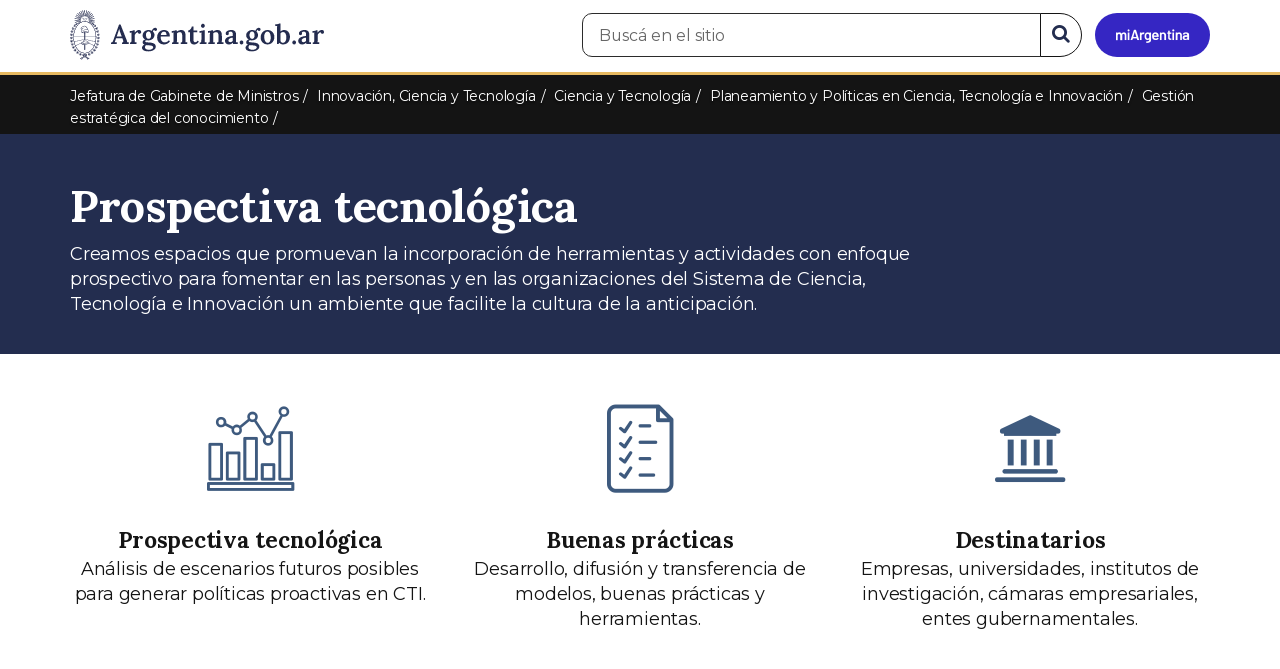

--- FILE ---
content_type: text/html; charset=utf-8
request_url: https://www.argentina.gob.ar/ciencia/prospectiva-tecnologica
body_size: 6813
content:

 <!DOCTYPE html>
<html lang="es" dir="ltr" prefix="content: http://purl.org/rss/1.0/modules/content/ dc: http://purl.org/dc/terms/ foaf: http://xmlns.com/foaf/0.1/ rdfs: http://www.w3.org/2000/01/rdf-schema# sioc: http://rdfs.org/sioc/ns# sioct: http://rdfs.org/sioc/types# skos: http://www.w3.org/2004/02/skos/core# xsd: http://www.w3.org/2001/XMLSchema#">
<head>
  <link rel="profile" href="http://www.w3.org/1999/xhtml/vocab" />
  <meta name="viewport" content="width=device-width, initial-scale=1.0">
  <!-- Nav and address bar color -->
  <meta name="theme-color" content="#242C4F">
  <meta name="msapplication-navbutton-color" content="#242C4F">
  <meta name="apple-mobile-web-app-status-bar-style" content="#242C4F">
  <script>
  dataLayer = [{
    'userIPaddress': '192.168.32.103',
  }];
  </script>
  <!-- Google Tag Manager -->
  <script>(function(w,d,s,l,i){w[l]=w[l]||[];w[l].push({'gtm.start':
  new Date().getTime(),event:'gtm.js'});var f=d.getElementsByTagName(s)[0],
  j=d.createElement(s),dl=l!='dataLayer'?'&l='+l:'';j.async=true;j.src=
  'https://www.googletagmanager.com/gtm.js?id='+i+dl;f.parentNode.insertBefore(j,f);
  })(window,document,'script','dataLayer','GTM-P68ZXT');</script>
  <!-- End Google Tag Manager -->
  <meta http-equiv="Content-Type" content="text/html; charset=utf-8" />
<meta name="gtm-id" content="242172" />
<meta name="gtm-tipo" content="area" />
<meta name="gtm-padres" content="241923 90325 40050 3 9" />
<meta name="gtm-padre" content="Gestión estratégica del conocimiento" />
<meta name="gtm-raiz" content="Jefatura de Gabinete de Ministros" />
<meta name="google-site-verification" content="fr0vldZfY64iDak0RkGzC7B2MBqjWAChwEIr8xTJomU" />
<link href="https://www.argentina.gob.ar/manifest.json" rel="manifest" />
<meta name="description" content="Creamos espacios que promuevan la incorporación de herramientas y actividades con enfoque prospectivo para fomentar en las personas y en las organizaciones del Sistema de Ciencia, Tecnología e Innovación un ambiente que facilite la cultura de la anticipación." />
<meta name="keywords" content="gobierno, argentino, nacional, gobierno argentino, gobierno nacional, República Argentina, administración, gestión, pública, administración pública, gestión pública, digital, trámites, servicios, trámites en línea, gobierno digital, servicios en línea, servicios digitales, Estado, transparencia, ciudadanos, modernización, organismo, organismo público, organismos públicos, organismos, beneficios, beneficios" />
<link rel="image_src" href="https://www.argentina.gob.ar/sites/default/files/2021/02/dne_fondos_web_pronaptec_a.jpg" />
<link rel="canonical" href="https://www.argentina.gob.ar/ciencia/prospectiva-tecnologica" />
<link rel="shortlink" href="https://www.argentina.gob.ar/node/242172" />
<meta property="og:type" content="government" />
<meta property="og:site_name" content="Argentina.gob.ar" />
<meta property="og:url" content="https://www.argentina.gob.ar/ciencia/prospectiva-tecnologica" />
<meta property="og:title" content="Prospectiva tecnológica" />
<meta property="og:description" content="Creamos espacios que promuevan la incorporación de herramientas y actividades con enfoque prospectivo para fomentar en las personas y en las organizaciones del Sistema de Ciencia, Tecnología e Innovación un ambiente que facilite la cultura de la anticipación." />
<meta property="og:updated_time" content="2025-03-31T13:17:55-03:00" />
<meta property="og:image" content="https://www.argentina.gob.ar/sites/default/files/2021/02/dne_fondos_web_pronaptec_a.jpg" />
<meta name="twitter:card" content="summary_large_image" />
<meta name="twitter:creator" content="@CasaRosada" />
<meta name="twitter:url" content="https://www.argentina.gob.ar/ciencia/prospectiva-tecnologica" />
<meta name="twitter:title" content="Prospectiva tecnológica" />
<meta name="twitter:description" content="Creamos espacios que promuevan la incorporación de herramientas y actividades con enfoque prospectivo para fomentar en las personas y en las organizaciones del Sistema de Ciencia, Tecnología e Innovación un ambiente que facilite la cultura de la anticipación." />
<meta name="twitter:image" content="https://www.argentina.gob.ar/sites/default/files/2021/02/dne_fondos_web_pronaptec_a.jpg" />
<meta property="article:published_time" content="2021-02-22T15:53:00-03:00" />
<meta property="article:modified_time" content="2025-03-31T13:17:55-03:00" />
<meta itemprop="image" content="https://www.argentina.gob.ar/sites/default/files/2021/02/dne_fondos_web_pronaptec_a.jpg" />
<link rel="shortcut icon" href="https://www.argentina.gob.ar/profiles/argentinagobar/themes/argentinagobar/argentinagobar_theme/favicon.ico" type="image/vnd.microsoft.icon" />
<link rel="apple-touch-icon" href="https://www.argentina.gob.ar/sites/default/files/icon/icon-180x180.png" sizes="180x180" />
<link rel="apple-touch-icon-precomposed" href="https://www.argentina.gob.ar/sites/default/files/icon/icon-180x180.png" sizes="180x180" />
  <title>Prospectiva tecnológica | Argentina.gob.ar</title>
  <style>
@import url("https://www.argentina.gob.ar/modules/system/system.base.css?t9apa0");
</style>
<style>
@import url("https://www.argentina.gob.ar/profiles/argentinagobar/modules/argentinagobar/argentinagobar_search/css/search.css?t9apa0");
@import url("https://www.argentina.gob.ar/profiles/argentinagobar/modules/argentinagobar/argentinagobar_webform/css/custom-chosen.css?t9apa0");
@import url("https://www.argentina.gob.ar/modules/field/theme/field.css?t9apa0");
@import url("https://www.argentina.gob.ar/profiles/argentinagobar/modules/contrib/field_hidden/field_hidden.css?t9apa0");
@import url("https://www.argentina.gob.ar/modules/node/node.css?t9apa0");
@import url("https://www.argentina.gob.ar/profiles/argentinagobar/modules/contrib/user_prune/css/user_prune.css?t9apa0");
@import url("https://www.argentina.gob.ar/profiles/argentinagobar/modules/contrib/views/css/views.css?t9apa0");
</style>
<style>
@import url("https://www.argentina.gob.ar/profiles/argentinagobar/modules/contrib/ctools/css/ctools.css?t9apa0");
@import url("https://www.argentina.gob.ar/profiles/argentinagobar/modules/contrib/drupar_filtros/css/galeria.css?t9apa0");
@import url("https://www.argentina.gob.ar/profiles/argentinagobar/modules/contrib/jgm_subastas/css/aabe.css?t9apa0");
@import url("https://www.argentina.gob.ar/profiles/argentinagobar/modules/contrib/panels/css/panels.css?t9apa0");
@import url("https://www.argentina.gob.ar/profiles/argentinagobar/modules/contrib/rate/rate.css?t9apa0");
@import url("https://www.argentina.gob.ar/profiles/argentinagobar/modules/argentinagobar/argentinagobar_campana_gubernamental/css/argentinagobar_campana_gubernamental.css?t9apa0");
</style>
<link type="text/css" rel="stylesheet" href="https://cdnjs.cloudflare.com/ajax/libs/font-awesome/4.7.0/css/font-awesome.css" media="all" />
<link type="text/css" rel="stylesheet" href="https://fonts.googleapis.com/css2?family=Encode+Sans:wght@100;200;300;400;500;600;700;800;900&amp;display=swap" media="all" />
<style>
@import url("https://www.argentina.gob.ar/profiles/argentinagobar/themes/contrib/poncho/vendor/bootstrap/css/bootstrap.min.css?t9apa0");
@import url("https://www.argentina.gob.ar/profiles/argentinagobar/themes/contrib/poncho/css/icono-arg.css?t9apa0");
@import url("https://www.argentina.gob.ar/profiles/argentinagobar/themes/contrib/poncho/css/poncho.min.css?t9apa0");
</style>
  <!-- HTML5 element support for IE6-8 -->
  <!--[if lt IE 9]>
    <script src="//html5shiv.googlecode.com/svn/trunk/html5.js"></script>
  <![endif]-->
  <script src="/profiles/argentinagobar/libraries/jquery.jquery-371/jquery-3.7.1.min.js?v=3.7.1"></script>
<script>jQuery.migrateMute=true;jQuery.migrateTrace=false;</script>
<script src="/profiles/argentinagobar/libraries/jquery.jquery-migrate/jquery-migrate-3.5.2.min.js?v=3.5.2"></script>
<script src="https://www.argentina.gob.ar/misc/jquery-extend-3.4.0.js?v=3.7.1"></script>
<script src="https://www.argentina.gob.ar/misc/jquery-html-prefilter-3.5.0-backport.js?v=3.7.1"></script>
<script src="https://www.argentina.gob.ar/misc/jquery.once.js?v=1.2"></script>
<script src="https://www.argentina.gob.ar/misc/drupal.js?t9apa0"></script>
<script src="https://www.argentina.gob.ar/profiles/argentinagobar/modules/contrib/jquery_update/js/jquery_browser.js?v=0.0.1"></script>
<script src="https://www.argentina.gob.ar/misc/form-single-submit.js?v=7.103"></script>
<script src="https://www.argentina.gob.ar/profiles/argentinagobar/modules/argentinagobar/argentinagobar_areas/js/colorFondoGrupoAtajos.js?t9apa0"></script>
<script src="https://www.argentina.gob.ar/profiles/argentinagobar/modules/argentinagobar/argentinagobar_tramites/js/resize_media.js?t9apa0"></script>
<script src="https://www.argentina.gob.ar/profiles/argentinagobar/modules/argentinagobar/argentinagobar_usuarios/js/limpiarCampo.js?t9apa0"></script>
<script src="https://www.argentina.gob.ar/profiles/argentinagobar/modules/contrib/entityreference/js/entityreference.js?t9apa0"></script>
<script src="https://www.argentina.gob.ar/sites/default/files/languages/es_-ItMtJilxuuiLFTCnmK_k5zP6zPqMXd_ji181zFXfvs.js?t9apa0"></script>
<script src="https://www.argentina.gob.ar/profiles/argentinagobar/modules/contrib/drupar_filtros/js/mdBlank.js?t9apa0"></script>
<script src="https://www.argentina.gob.ar/profiles/argentinagobar/modules/contrib/drupar_filtros/js/galeria.js?t9apa0"></script>
<script src="https://www.argentina.gob.ar/profiles/argentinagobar/modules/contrib/drupar_filtros/js/jquery.touchSwipe.min.js?t9apa0"></script>
<script src="https://www.argentina.gob.ar/profiles/argentinagobar/modules/contrib/jgm_subastas/js/aabe.js?t9apa0"></script>
<script src="https://www.argentina.gob.ar/profiles/argentinagobar/modules/argentinagobar/argentinagobar_webform/js/button.js?t9apa0"></script>
<script src="https://www.argentina.gob.ar/profiles/argentinagobar/modules/contrib/vuce_calendario/js/button.js?t9apa0"></script>
<script src="https://www.argentina.gob.ar/profiles/argentinagobar/modules/argentinagobar/argentinagobar_campana_gubernamental/js/argentinagobar_campana_gubernamental.js?t9apa0"></script>
<script>dataLayer.push({
          'event_name': 'trackPageview',
          'nodo_id': '242172',
          'nodos_padres': '241923 90325 40050 3 9',
          'org_dependencia': 'Gestión estratégica del conocimiento',
          'ministerio': 'Jefatura de Gabinete de Ministros',
          'cont_tipo': 'area',
        });</script>
<script src="https://www.argentina.gob.ar/profiles/argentinagobar/themes/contrib/poncho/vendor/bootstrap/js/bootstrap.min.js?t9apa0"></script>
<script src="https://www.argentina.gob.ar/profiles/argentinagobar/themes/contrib/poncho/js/scrolltotop.js?t9apa0"></script>
<script src="https://www.argentina.gob.ar/profiles/argentinagobar/themes/contrib/poncho/js/datatables.min.js?t9apa0"></script>
<script src="https://www.argentina.gob.ar/profiles/argentinagobar/themes/contrib/poncho/js/intl.min.js?t9apa0"></script>
<script src="https://www.argentina.gob.ar/profiles/argentinagobar/themes/contrib/poncho/js/device-breadcrumb.js?t9apa0"></script>
<script src="https://www.argentina.gob.ar/profiles/argentinagobar/themes/contrib/poncho/js/device-breadcrumb-listener.js?t9apa0"></script>
<script src="https://www.argentina.gob.ar/profiles/argentinagobar/modules/contrib/jquery_update/js/jquery_position.js?v=0.0.1"></script>
<script>jQuery.extend(Drupal.settings, {"basePath":"\/","pathPrefix":"","setHasJsCookie":0,"ajaxPageState":{"theme":"argentinagobar_theme","theme_token":"yo9mC_kZd6fVEhJn4XALEulQ8JxynKLFKjgG7JqbK6s","js":{"profiles\/argentinagobar\/modules\/argentinagobar\/argentinagobar_search\/js\/solr_search.js":1,"profiles\/argentinagobar\/themes\/contrib\/bootstrap\/js\/bootstrap.js":1,"\/profiles\/argentinagobar\/libraries\/jquery.jquery-371\/jquery-3.7.1.min.js":1,"0":1,"\/profiles\/argentinagobar\/libraries\/jquery.jquery-migrate\/jquery-migrate-3.5.2.min.js":1,"misc\/jquery-extend-3.4.0.js":1,"misc\/jquery-html-prefilter-3.5.0-backport.js":1,"misc\/jquery.once.js":1,"misc\/drupal.js":1,"profiles\/argentinagobar\/modules\/contrib\/jquery_update\/js\/jquery_browser.js":1,"misc\/form-single-submit.js":1,"profiles\/argentinagobar\/modules\/argentinagobar\/argentinagobar_areas\/js\/colorFondoGrupoAtajos.js":1,"profiles\/argentinagobar\/modules\/argentinagobar\/argentinagobar_tramites\/js\/resize_media.js":1,"profiles\/argentinagobar\/modules\/argentinagobar\/argentinagobar_usuarios\/js\/limpiarCampo.js":1,"profiles\/argentinagobar\/modules\/contrib\/entityreference\/js\/entityreference.js":1,"public:\/\/languages\/es_-ItMtJilxuuiLFTCnmK_k5zP6zPqMXd_ji181zFXfvs.js":1,"profiles\/argentinagobar\/modules\/contrib\/drupar_filtros\/js\/mdBlank.js":1,"profiles\/argentinagobar\/modules\/contrib\/drupar_filtros\/js\/galeria.js":1,"profiles\/argentinagobar\/modules\/contrib\/drupar_filtros\/js\/jquery.touchSwipe.min.js":1,"profiles\/argentinagobar\/modules\/contrib\/jgm_subastas\/js\/aabe.js":1,"profiles\/argentinagobar\/modules\/argentinagobar\/argentinagobar_webform\/js\/button.js":1,"profiles\/argentinagobar\/modules\/contrib\/vuce_calendario\/js\/button.js":1,"profiles\/argentinagobar\/modules\/argentinagobar\/argentinagobar_campana_gubernamental\/js\/argentinagobar_campana_gubernamental.js":1,"1":1,"profiles\/argentinagobar\/themes\/contrib\/poncho\/vendor\/bootstrap\/js\/bootstrap.min.js":1,"profiles\/argentinagobar\/themes\/contrib\/poncho\/js\/scrolltotop.js":1,"profiles\/argentinagobar\/themes\/contrib\/poncho\/js\/datatables.min.js":1,"profiles\/argentinagobar\/themes\/contrib\/poncho\/js\/intl.min.js":1,"profiles\/argentinagobar\/themes\/contrib\/poncho\/js\/device-breadcrumb.js":1,"profiles\/argentinagobar\/themes\/contrib\/poncho\/js\/device-breadcrumb-listener.js":1,"profiles\/argentinagobar\/modules\/contrib\/jquery_update\/js\/jquery_position.js":1},"css":{"modules\/system\/system.base.css":1,"profiles\/argentinagobar\/modules\/argentinagobar\/argentinagobar_search\/css\/search.css":1,"profiles\/argentinagobar\/modules\/argentinagobar\/argentinagobar_webform\/css\/custom-chosen.css":1,"modules\/field\/theme\/field.css":1,"profiles\/argentinagobar\/modules\/contrib\/field_hidden\/field_hidden.css":1,"modules\/node\/node.css":1,"profiles\/argentinagobar\/modules\/contrib\/user_prune\/css\/user_prune.css":1,"profiles\/argentinagobar\/modules\/contrib\/views\/css\/views.css":1,"profiles\/argentinagobar\/modules\/contrib\/ctools\/css\/ctools.css":1,"profiles\/argentinagobar\/modules\/contrib\/drupar_filtros\/css\/galeria.css":1,"profiles\/argentinagobar\/modules\/contrib\/jgm_subastas\/css\/aabe.css":1,"profiles\/argentinagobar\/modules\/contrib\/panels\/css\/panels.css":1,"profiles\/argentinagobar\/modules\/contrib\/rate\/rate.css":1,"profiles\/argentinagobar\/modules\/argentinagobar\/argentinagobar_campana_gubernamental\/css\/argentinagobar_campana_gubernamental.css":1,"https:\/\/cdnjs.cloudflare.com\/ajax\/libs\/font-awesome\/4.7.0\/css\/font-awesome.css":1,"https:\/\/fonts.googleapis.com\/css2?family=Encode+Sans:wght@100;200;300;400;500;600;700;800;900\u0026display=swap":1,"profiles\/argentinagobar\/themes\/contrib\/poncho\/vendor\/bootstrap\/css\/bootstrap.min.css":1,"profiles\/argentinagobar\/themes\/contrib\/poncho\/css\/icono-arg.css":1,"profiles\/argentinagobar\/themes\/contrib\/poncho\/css\/poncho.min.css":1}},"urlIsAjaxTrusted":{"\/ciencia\/prospectiva-tecnologica":true},"ogContext":{"groupType":"node","gid":"242172"},"bootstrap":{"anchorsFix":"0","anchorsSmoothScrolling":"0","formHasError":1,"popoverEnabled":1,"popoverOptions":{"animation":1,"html":0,"placement":"right","selector":"","trigger":"click","triggerAutoclose":1,"title":"","content":"","delay":0,"container":"body"},"tooltipEnabled":1,"tooltipOptions":{"animation":1,"html":0,"placement":"auto left","selector":"","trigger":"focus hover","delay":0,"container":"body"}}});</script>
</head>
<body class="html not-front not-logged-in no-sidebars page-node page-node- page-node-242172 node-type-area og-context og-context-node og-context-node-242172 i18n-es">
  <!-- Google Tag Manager (noscript) -->
  <noscript><iframe title="Script GTM" aria-hidden="true" src="//www.googletagmanager.com/ns.html?id=GTM-P68ZXT" style="display:none;visibility:hidden;height:0;width:0"></iframe></noscript>
  <!-- End Google Tag Manager (noscript) -->
    <h1 class="sr-only"><small>Presidencia de la Nación</small></h1>
  <div id="skip-link">
    <a href="#main-content" class="element-invisible element-focusable">Pasar al contenido principal</a>
  </div>
    
<header>
    <nav class="navbar navbar-top navbar-default border-bottom-amarillo">
      <div class="container">
        <div>
          <div class="navbar-header">
            <a class="navbar-brand" href="/" id="navbar-brand" aria-label="Argentina.gob.ar Presidencia de la Nación">
                              <img src="/profiles/argentinagobar/themes/argentinagobar/argentinagobar_theme/logo_argentina-azul.svg" alt="Argentina.gob.ar" height="50" width="254" />
                                                      </a>
              <a class="btn btn-mi-argentina btn-login visible-xs bg-miarg-azul" href="https://mi.argentina.gob.ar" title="Ingresar a Mi Argentina">
                  <i class="icono-arg-mi-argentina text-white"></i><span class="sr-only">Ir a Mi Argentina</span></a>
                                      <button onclick="jQuery('.navbar.navbar-top').addClass('state-search');" class="btn btn-mi-argentina btn-login visible-xs" aria-labelledby="edit-keys"><span class="fa fa-search fa-fw"></span><span class="sr-only">Buscar</span></button>       
                            </div>

                                          <div class="nav navbar-nav navbar-right hidden-xs">
    <button onclick="jQuery('.navbar.navbar-top').removeClass('state-search');" class="btn btn-link btn-search-reset visible-xs"> <i class="fa fa-times"><span class="sr-only">Cerrar el buscador</span></i></button>
    <div id="cd-login">
      
  <a href="https://mi.argentina.gob.ar/" id="btn-mi-argentina" class="btn hidden-xs p-l-1  btn-login bg-miarg-azul" aria-label="Ingresar a Mi Argentina">
<i class=" fa-3x fa icono-arg-mi-argentina-extended text-white p-t-0"><span class="sr-only">Mi Argentina</span></i></a>
</div>
<!-- <section id="block-argentinagobar-search-apache-solr-search-navbar" class="block block-argentinagobar-search clearfix"> -->

      
  <div class="pull-left">
  <form class="main-form" role="search" action="/ciencia/prospectiva-tecnologica" method="post" id="apachesolr-search-custom-page-search-form" accept-charset="UTF-8"><div><input type="hidden" name="form_build_id" value="form-0MnU4FUIvEM9Hb8QfUbQ4nqrPTw-DijNsKL4pA8bODU" />
<input type="hidden" name="form_id" value="apachesolr_search_custom_page_search_form" />
<div style="display:none;"><div class="form-item form-item-tarro-de-miel form-type-textfield form-group"> <label class="control-label" for="edit-tarro-de-miel">Dejar en blanco</label>
<input class="form-control form-text" type="text" id="edit-tarro-de-miel" name="tarro_de_miel" value="" size="60" maxlength="128" /></div></div><div class="input-group">
  <label class="sr-only" for="edit-keys">Buscar en el sitio</label><input placeholder="Buscá en el sitio" id="edit-keys" class="input-search form-control form-text" aria-label="Buscá en el sitio" type="text" name="keys" value="" size="20" maxlength="255" /><span class="input-group-btn"><button class="bg-white btn-search-reset btn btn-primary form-submit" aria-labelledby="edit-keys" aria-label="Buscar" type="submit" id="edit-submit" name="op" value="&lt;i class=&quot;fa fa-search text-primary&quot;&gt;&lt;/i&gt;&lt;span class=&quot;sr-only&quot;&gt;Buscar en el sitio&lt;/span&gt;"><i class="fa fa-search text-primary"></i><span class="sr-only">Buscar en el sitio</span></button>
</span></div>
</div></form></div>

<!-- </section> -->
</div>
                        
        </div>
      </div>
    </nav>
  </header>
<main>

    
            <span id="main-content"></span>
      <div class="container">
                        </div>
        <div class="region region-content">
     <div id="block-system-main" class="block block-system clearfix">

      
    <div class="panel-pane pane-jumbotron"  >
  
  
  <div class="pane-content">
    
    <div class="jumbotron m-t-0">

    <div class="jumbotron_bar">
      <div class="container">
        <div class="row">
          <div class="col-md-12">
            <ol class="breadcrumb" itemscope itemtype="https://schema.org/BreadcrumbList"><li itemprop="itemListElement" itemscope itemtype="https://schema.org/ListItem" ><a itemprop="item" href="/"><span itemprop="name">Inicio</span></a><meta itemprop="position" content="1" /></li>
<li itemprop="itemListElement" itemscope itemtype="https://schema.org/ListItem" ><a itemprop="item" href="/jefatura"><span itemprop="name">Jefatura de Gabinete de Ministros</span></a><meta itemprop="position" content="2" /></li>
<li itemprop="itemListElement" itemscope itemtype="https://schema.org/ListItem" ><a itemprop="item" href="/jefatura/innovacion-ciencia-y-tecnologia"><span itemprop="name">Innovación, Ciencia y Tecnología</span></a><meta itemprop="position" content="3" /></li>
<li itemprop="itemListElement" itemscope itemtype="https://schema.org/ListItem" ><a itemprop="item" href="/ciencia"><span itemprop="name">Ciencia y Tecnología</span></a><meta itemprop="position" content="4" /></li>
<li itemprop="itemListElement" itemscope itemtype="https://schema.org/ListItem" ><a itemprop="item" href="/ciencia/planeamiento-politicas"><span itemprop="name">Planeamiento y Políticas en Ciencia, Tecnología e Innovación</span></a><meta itemprop="position" content="5" /></li>
<li itemprop="itemListElement" itemscope itemtype="https://schema.org/ListItem" ><a itemprop="item" href="/ciencia/seppcti/gestion-conocimiento"><span itemprop="name">Gestión estratégica del conocimiento</span></a><meta itemprop="position" content="6" /></li>
<li class="active" itemprop="itemListElement" itemscope itemtype="https://schema.org/ListItem" ><span itemprop="name">Prospectiva tecnológica</span><meta itemprop="position" content="7" /></li>
</ol>          </div>
        </div>
      </div>
    </div>
  </div>

    <div id="encabezado">
      <div class="bg-arg-azul container-fluid p-y-2">
         <div class="container">
     <div class="row">
         <div class="col-md-9 col-xs-12 col-sm-12">
              <h1>Prospectiva tecnológica</h1>
                                 <p>Creamos espacios que promuevan la incorporación de herramientas y actividades con enfoque prospectivo para fomentar en las personas y en las organizaciones del Sistema de Ciencia, Tecnología e Innovación un ambiente que facilite la cultura de la anticipación.</p>
	      
                       </div>
      </div>
 </div>


      </div>
    </div>



  </div>

  
  </div>
<section>
  <div class="container">
    <div class="panel-pane pane-texto"  >
  
  
  <div class="pane-content">
    <div class=""><div class="row">
<div class="col-xs-12 col-sm-6 col-md-4">
<div class="icon-item">
 <i class="icono-arg-comisiones-cofefup-grafico" ></i></p>
<h5>Prospectiva tecnológica</h5>
<p>Análisis de escenarios futuros posibles para generar políticas proactivas en CTI. </p>
</div>
</div>
<div class="col-xs-12 col-sm-6 col-md-4">
<div class="icon-item">
 <i class="icono-arg-requisitos"></i></p>
<h5>Buenas prácticas</h5>
<p>Desarrollo, difusión y transferencia de modelos, buenas prácticas y herramientas. </p>
</div>
</div>
<div class="col-xs-12 col-sm-6 col-md-4">
<div class="icon-item">
 <i class="icono-arg-institucion"></i></p>
<h5>Destinatarios </h5>
<p>Empresas, universidades, institutos de investigación, cámaras empresariales, entes gubernamentales. </p>
</div>
</div>
</div>
</div>
  </div>

  
  </div>
<div class="panel-separator"></div><div class="panel-pane pane-separador"  >
  
  
  <div class="pane-content">
    <div class="separator clearfix"></div>  </div>

  
  </div>
  </div>
</section>
<section>
  <div class="container">
    <div class="panel-pane pane-atajos"  >
  
  
  <div class="pane-content">
    <div class="row panels-row m-t-2 ">
              <div class="col-xs-12 col-sm-6 col-md-4"><a href="/ciencia/prospectiva-tecnologica/actividades-de-divulgacion-y-capacitacion-del-pronaptec" class="panel panel-default panel-icon panel-primary"><div class="panel-heading icon-fix"><i class="fa icono-arg-capacitacion"></i></div>
<div class="panel-body">
  <h3>Actividades de divulgación y capacitación</h3>
  </div>
</a></div>
              <div class="col-xs-12 col-sm-6 col-md-4"><a href="/ciencia/prospectiva-tecnologica/informes-estudios" class="panel panel-default panel-icon panel-primary"><div class="panel-heading icon-fix"><i class="fa icono-arg-biblioteca"></i></div>
<div class="panel-body">
  <h3>Publicaciones</h3>
  </div>
</a></div>
              <div class="col-xs-12 col-sm-6 col-md-4"><a href="/ciencia/prospectiva-tecnologica/asistencia-tecnica-pronaptec" class="panel panel-default panel-icon panel-primary"><div class="panel-heading icon-fix"><i class="fa icono-arg-acceso-a-especialistas"></i></div>
<div class="panel-body">
  <h3>Asistencia técnica</h3>
  </div>
</a></div>
      </div>
  </div>

  
  </div>
  </div>
</section>
<section>
  <div class="container">
    <div class="panel-pane pane-atajos"  >
  
  
  <div class="pane-content">
    <div class="row panels-row m-t-2 ">
              <div class="col-xs-12 col-sm-6 col-md-6"><a href="/ciencia/prospectiva-tecnologica/que-es-la-prospectiva-tecnologica" class="panel panel-default"><div class="panel-body">
  <div class="media">
        <div class="media-left padding-20">
      <i class="fa fa-fw fa-2x icono-arg-lupa text-primary"></i>
    </div>
        <div class="media-body">
      <h3>¿Qué es la prospectiva tecnológica?</h3>
          </div>
  </div>
</div>
</a></div>
      </div>
  </div>

  
  </div>
  </div>
</section>
<section class="bg-gray">
  <div class="container">
    <div class="panel-pane pane-area-contacto"  >
  
  
  <div class="pane-content">
    <h2 class="h3 section-title">Contacto</h2>
<p class="margin-40">
  <strong>Dirección:</strong> Godoy Cruz 2320, 3º piso <br>  <strong>Código postal:</strong> C1425FQD<br>  <strong>Teléfono:</strong> (54 - 11) 4899 - 5000 int.3022<br>  <strong>Correo electrónico:</strong> <a href="/cdn-cgi/l/email-protection#d2a2a0bdbcb3a2a6b7b192bfbbbcb1aba6fcb5bdb0fcb3a0" target="blank" rel="noreferrer"><span class="__cf_email__" data-cfemail="e9999b868788999d8c8aa98480878a909dc78e868bc7889b">[email&#160;protected]</span></a><br>  

  <h3 class="h5">Seguinos</h3>
  <div class="social-share">
    <ul class="list-inline">
              <li><a href="https://www.facebook.com/CienciayTecnologiaAR" target="_blank" rel="noreferrer"><span class="sr-only">Facebook</span><i class="icono-arg-facebook-f-" aria-hidden="true"></i></a></li>
                    <li><a href="https://x.com/ciencia_ar" target="_blank" rel="noreferrer"><span class="sr-only">X (ex Twitter)</span><i class="icono-arg-twitter-pajaro" aria-hidden="true"></i></a></li>
                    <li><a href="https://www.instagram.com/cienciaytecnologiaar" target="_blank" rel="noreferrer"><span class="sr-only">Instagram</span><i class="icono-arg-instagram" aria-hidden="true"></i></a></li>
                    <li><a href="https://www.youtube.com/MinisterioDeCiencia" target="_blank" rel="noreferrer"><span class="sr-only">Youtube</span><i class="icono-arg-youtube" aria-hidden="true"></i></a></li>
                                        </ul>
  </div>
  </div>

  
  </div>
  </div>
</section>

</div>
  </div>

    
</main>

<footer class="main-footer">
  <div class="container">
  <div class="row">
      <div class="col-md-4 col-sm-12">
                        <div class="region region-footer1">
    <section id="block-menu-menu-footer-1" class="block block-menu clearfix">

        <h2 class="block-title h3 section-title h3 section-title">Trámites</h2>
    
  <ul class="menu nav"><li class="first leaf"><a href="/turnos">Turnos</a></li>
<li class="leaf"><a href="/jefatura/innovacion-ciencia-y-tecnologia/innovacion/tramites-distancia-tad">Trámites a distancia</a></li>
<li class="last leaf"><a href="/miargentina/mesadeayuda">Atención a la ciudadanía</a></li>
</ul>
</section>
  </div>
                </div>
      <div class="col-md-4 col-sm-12">
                        <div class="region region-footer2">
    <section id="block-menu-menu-footer-2" class="block block-menu clearfix">

        <h2 class="block-title h3 section-title h3 section-title">Acerca de la República Argentina</h2>
    
  <ul class="menu nav"><li class="first leaf"><a href="/pais">Nuestro país</a></li>
<li class="leaf"><a href="/normativa">Leyes argentinas</a></li>
<li class="leaf"><a href="/organismos">Organismos</a></li>
<li class="last leaf"><a href="/desregulacion/mapa-del-estado">Mapa del Estado</a></li>
</ul>
</section>
  </div>
                </div>
      <div class="col-md-4 col-sm-12">
                        <div class="region region-footer3">
    <section id="block-menu-menu-footer-3" class="block block-menu clearfix">

        <h2 class="block-title h3 section-title h3 section-title">Acerca de Argentina.gob.ar</h2>
    
  <ul class="menu nav"><li class="first leaf"><a href="/acerca">Acerca de este sitio</a></li>
<li class="leaf"><a href="/terminos-y-condiciones">Términos y condiciones</a></li>
<li class="last leaf"><a href="/sugerencias">Sugerencias</a></li>
</ul>
</section>
  </div>
                </div>
  </div>
  </div>
  <div class="container-fluid border-top-amarillo">
    <div class="row sub-footer">
      <div class="container">
        <div class="col-sm-6 m-y-1 p-x-0">
                        <!-- <p class="text-muted small m-b-2">
              <a href="https://creativecommons.org/licenses/by/4.0/deed.es" target="_blank" rel="noreferrer">Los contenidos de Argentina.gob.ar están licenciados bajo Creative Commons Atribución 4.0 Internacional</a>            </p> -->
          
        </div>
      </div>
    </div>
  </div>
</footer>

  <script data-cfasync="false" src="/cdn-cgi/scripts/5c5dd728/cloudflare-static/email-decode.min.js"></script><script src="https://www.argentina.gob.ar/profiles/argentinagobar/modules/argentinagobar/argentinagobar_search/js/solr_search.js?t9apa0"></script>
<script src="https://www.argentina.gob.ar/profiles/argentinagobar/themes/contrib/bootstrap/js/bootstrap.js?t9apa0"></script>
  <div id="scrolltotop_parent">
      <div tabindex="0" id="scrolltotop_arrow">
        <i class="icono fa fa-arrow-circle-up" title="Scroll hacia arriba"></i><span class="sr-only">Scroll hacia arriba</span>
      </div>
  </div>
</body>
</html>
